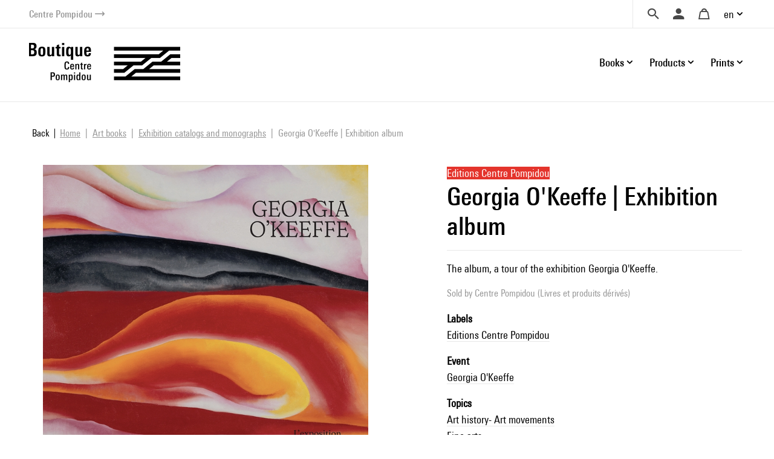

--- FILE ---
content_type: text/html; charset=UTF-8
request_url: https://boutique.centrepompidou.fr/en/product/11443-georgia-okeeffe-exhibition-album.html?r=AzSEkm6w5mKrc2BSsIV0lr7fzcqONcaVSSPtzAOwsD9GDZh
body_size: 15633
content:
<!DOCTYPE html>
<html class="no-js" lang="en">
<head>
	<meta charset="utf-8">
	<meta http-equiv="X-UA-Compatible" content="IE=edge,chrome=1">
	<meta name="viewport" content="width=device-width, initial-scale=1">
	<title>
				Georgia O'Keeffe | Exhibition album · Centre Pompidou Online Shop		
	</title>
	<meta name="description" content="The album, a tour of the exhibition Georgia O'Keeffe.">
	<meta http-equiv="content-language" content="en">

	<link rel="alternate" hreflang="fr" href="https://boutique.centrepompidou.fr/fr/product/11443-georgia-okeeffe-album-de-lexposition.html">
	<link rel="alternate" hreflang="en" href="https://boutique.centrepompidou.fr/en/product/11443-georgia-okeeffe-exhibition-album.html">
	<link rel="canonical" href="https://boutique.centrepompidou.fr/en/product/11443-georgia-okeeffe-exhibition-album.html">

	<link rel="apple-touch-icon" sizes="180x180" href="/files/branches/centrepompidou/24153-99d680f7-faviconapple/branches-24153.png">
	<link rel="icon" type="image/png" sizes="32x32" href="/files/branches/centrepompidou/24153-99d680f7-favicon32/branches-24153.png">
	<link rel="icon" type="image/png" sizes="16x16" href="/files/branches/centrepompidou/24153-99d680f7-favicon16/branches-24153.png">
	<link rel="shortcut icon" type="image/png" href="/files/branches/centrepompidou/24153-99d680f7-favicon16/branches-24153.png">


	<meta property="og:title" content="Georgia O'Keeffe | Exhibition album">
	<meta property="og:url" content="https://boutique.centrepompidou.fr/en/product/11443-georgia-okeeffe-exhibition-album.html">
	<meta property="og:type" content="product">
	<meta property="og:image" content="https://boutique.centrepompidou.fr/files/products/11443/18975-2f4ed116-xl/georgia-keeffe-exhibition-album.jpg">
	<meta property="og:description" content="The album, a tour of the exhibition Georgia O'Keeffe.">
	<meta property="og:site_name" content="Centre Pompidou Online Shop">

	<script type="application/ld+json">
	{"@context":"https:\/\/schema.org","@type":"Product","name":"Georgia O'Keeffe | Exhibition album French","sku":"9782844269010","description":"The album, a tour of the exhibition Georgia O'Keeffe.","url":"https:\/\/boutique.centrepompidou.fr\/en\/product\/11443-georgia-okeeffe-exhibition-album.html","image":"https:\/\/boutique.centrepompidou.fr\/files\/products\/11443\/18975-2f4ed116-xl\/georgia-keeffe-exhibition-album.jpg","gtin13":"9782844269010","offers":{"@type":"Offer","price":"9.50","priceCurrency":"EUR","url":"https:\/\/boutique.centrepompidou.fr\/en\/product\/11443-georgia-okeeffe-exhibition-album.html","valueAddedTaxIncluded":true,"availability":"https:\/\/schema.org\/OutOfStock"}}
	</script>
	<script type="application/ld+json">
	{"@context":"https:\/\/schema.org","@type":"BreadcrumbList","itemListElement":[{"@type":"ListItem","position":1,"name":"Art books","item":"https:\/\/boutique.centrepompidou.fr\/en\/products\/2261-art-books\/"},{"@type":"ListItem","position":2,"name":"Exhibition catalogs and monographs","item":"https:\/\/boutique.centrepompidou.fr\/en\/products\/2267-exhibition-catalogs-and-monographs\/"}]}
	</script>

	<style type="text/css">
		[v-cloak] { display: none; }
	</style>

	<link rel="stylesheet" href="/css/centrepompidou.css?t=1754322761">

<script type="text/javascript">
var funcarray = function(){};
funcarray.prototype = structuredClone(Array.prototype);
funcarray.prototype.jpush = function(func) {
		if (typeof($) !== 'undefined') {
		func($);
	} else {
		Array.prototype.push.call(this, func);
	}
}
var funcs = new funcarray();

var qfarray = function(){};
qfarray.prototype = structuredClone(Array.prototype);
qfarray.prototype.jpush = function(func) {
		if (typeof(Vue) !== 'undefined') {
		func(Vue);
	} else {
		Array.prototype.push.call(this, func);
	}
}
var qf = new qfarray();
</script>

<script>
(function(w,d,s,l,i){w[l]=w[l]||[];w[l].push({"gtm.start":new Date().getTime(),event:"gtm.js"});
var f=d.getElementsByTagName(s)[0],j=d.createElement(s),dl=l!="dataLayer"?"&l="+l:"";j.async=true;
j.src="https://www.googletagmanager.com/gtm.js?id="+i+dl;f.parentNode.insertBefore(j,f);
})(window,document,"script","dataLayer","GTM-TKTGGX9");
</script>
<script>
window.dataLayer = window.dataLayer || [];
window.gtag = window.gtag || function() { dataLayer.push(arguments) }
gtag("consent", "default", {"ad_storage": "denied"});
gtag("config", "GTM-TKTGGX9", {"anonymize_ip":true,"debug_mode":false});
</script>

<script>
dataLayer.push({"event":"page_view","lang":"en","content_group1":"Products","content_group2":"Home","content_group3":"Art books","content_group4":"Exhibition catalogs and monographs"});
</script>
</head>
<body class="Application Products-details">

	<a id="top" tabindex="0"></a>
	


	<a class="sr-only sr-only-focusable small d-flex justify-content-center text-decoration-none p-2" href="#navigation">Skip to menu</a>
<a class="sr-only sr-only-focusable small d-flex justify-content-center text-decoration-none p-2" href="#main-content">Skip to content</a>

<header id="Header" class="Header border-bottom border-light">
	<div class="ml-sm-4 mr-sm-4 ml-xl-5 mr-xl-5 pl-3 pr-3 pl-sm-0 pr-sm-0">
	<div class="d-flex justify-content-end align-items-center">
		<a href="https://www.centrepompidou.fr/en/" title="Visit the Centre Pompidou" target="_blank" class="d-flex align-items-center text-decoration-none">
			<span class="h6 mb-0 small text-secondary">Centre Pompidou</span>
			<span class="front-arrow-slider-right small text-secondary ml-1"></span>
		</a>
		<div class="ml-auto">
			<nav role="navigation" class="SecondaryMenu position-relative" aria-label="Secondary menu">
				<ul class="list-inline mb-0 d-flex align-items-center">
					<li class="">
						<div class="Search pl-4 pr-3">
							<a id="SearchButton" href="javascript:;" class="d-flex align-items-center text-decoration-none" title="Search">
								<span class="h6 m-0 text-dark front-search"></span>
							</a>
						</div>
						<div style="display: none;" id="hidden-search">
							<div class="SearchMenu">
																<div class="ProductsSearch" role="search">

	<div id="productssearch" class="form-group w-100">

		<div>
			<a id="ProductsSearch-close" data-fancybox-close class="position-fixed d-flex align-items-center justify-content-center"><span class="front-close"></span></a>
		</div>

		<vue-autosuggest
			ref="autocomplete"
			v-model="w"
			:suggestions="suggestions"
			:input-props="inputProps"
			:section-configs="sectionConfigs"
			:get-suggestion-value="getSuggestionValue"
			:should-render-suggestions="shouldRenderSuggestions"
			@input="fetchResults"
		>

			<template slot="before-input">
	<label :for="inputProps.id" class="sr-only">Search a product</label>
</template>

			<template slot-scope="{suggestion}">
				<div v-if="suggestion.name === 'wild'" class="Suggestion-wild">
					<a v-if="suggestion.item.count > 0" :href="suggestion.item.value">
						<span class="d-block">{{suggestion.item.title}}</span>
						<span class="d-block view-all">Browse all the results</span>
					</a>
					<div v-else>
						<span class="d-block">{{suggestion.item.title}}</span>
					</div>
				</div>
				<div v-else-if="suggestion.name === 'products'" class="Suggestion-products">
					<a :href="suggestion.item.value" class="Suggestion-products-view d-flex">
						<div class="ProductsSearch-picture d-flex align-items-center justify-content-center bg-white">
							<img :src="suggestion.item.image" class="mw-100 w-auto">
						</div>
						<div>
							<span class="d-block" v-html="suggestion.item.title"></span>
							<span class="d-block" v-html="suggestion.item.price"></span>
						</div>
					</a>
				</div>
				<div v-else class="Suggestion-categories">
					<a :href="suggestion.item.value" v-html="suggestion.item.title"></a>
				</div>
			</template>

		</vue-autosuggest>

		
	</div>

</div>

<script type="text/javascript">
funcs.push(function($) {
	var vueAutosuggest = require('vue-autosuggest');
	Vue.directive('vue-autosuggest', vueAutosuggest);
	var autocomplete = new Vue({
		"el": "#productssearch",
		"data": function() {
			return {
				suggestions: [],
				w: "",
				timeout: null,
				debounceMilliseconds: 250,
				selected: null,
				results: [],
				inputProps: {
					id: 'ProductsSearch-input',
					placeholder: "Search",
					class: 'form-control',
					name: 'w'
				},
				url: "\/en\/autocomplete\/results.json",
				sectionConfigs: {"default":{"limit":0,"onSelected":function(selected, originalInput) {
					if (originalInput && originalInput.length > 0) {
						window.open("\/en\/search\/products\/" + "?" + $.param({q: originalInput}), "_self");
					}
					return false;
			}},"wild":{"limit":1,"label":"Search by keywords","onSelected":function(selected, originalInput) {
			var url = selected.item.value;
			if (url) {
				$.fancybox.close();
				window.open(selected.item.value, "_self");
			}
		}},"products":{"limit":3,"label":"Products","onSelected":function(selected, originalInput) {
			var url = selected.item.value;
			if (url) {
				$.fancybox.close();
				window.open(selected.item.value, "_self");
			}
		}},"categories":{"limit":10,"label":"Categories","onSelected":function(selected, originalInput) {
			var url = selected.item.value;
			if (url) {
				$.fancybox.close();
				window.open(selected.item.value, "_self");
			}
		}},"product_courant":{"limit":10,"label":"Artistic mouvement","onSelected":function(selected, originalInput) {
			var url = selected.item.value;
			if (url) {
				$.fancybox.close();
				window.open(selected.item.value, "_self");
			}
		}},"product_artist":{"limit":10,"label":"Artist","onSelected":function(selected, originalInput) {
			var url = selected.item.value;
			if (url) {
				$.fancybox.close();
				window.open(selected.item.value, "_self");
			}
		}},"product_topics":{"limit":10,"label":"Topics","onSelected":function(selected, originalInput) {
			var url = selected.item.value;
			if (url) {
				$.fancybox.close();
				window.open(selected.item.value, "_self");
			}
		}}}			};
		},
		"methods": {
			fetchResults: function() {
				var self = this;
				var query = self.w;
				clearTimeout(self.timeout);
				if (query == null || query.length < 2 || query == '') {
					self.suggestions = [];
					self.selected = null;
					return;
				}
				self.timeout = setTimeout(function() {
					$.getJSON(self.url, {w: query}, function(data) {
						self.selected = null;
						self.suggestions = data.suggestions;
					});
				}, self.debounceMilliseconds);
			},
			getSuggestionValue: function(suggestion) {
				return this.w;
			},
			shouldRenderSuggestions: function(size, loading) {
				return true;
			}
		}
	});
});
</script>
															</div>
						</div>
						<script type="text/javascript">
							funcs.push(function($) {
								require('fancybox');
								$('#SearchButton').fancybox({
									src: "#hidden-search",
					        		backFocus  : false,
					        		slideClass : "fancybox-search",
					        		toolbar    : 0,
					        		touch      : 0,
					        		smallBtn   : 0
					    		});
							});
						</script>
					</li>
					<li>
												<div class="dropdown dropdownUser pl-2 pr-2">
							<a class="h6 m-0 text-dark text-decoration-none d-flex align-items-center" data-iform='{"slideClass":"s"}' href="/en/user/signin/" title="Login">
								<span class="front-user d-inline-block"></span>
							</a>
						</div>
											</li>
					<li>
						<div class="dropdown dropdownCart pl-2 pr-2">
																						<a href="/en/cart/" class="h6 m-0 pl-2 pr-2 text-dark d-flex align-items-center text-decoration-none" title="Your cart">
									<span class="front-basket"></span>
								</a>
													</div>
					</li>
					<li>
												<div class="dropdown dropdownLanguage">
							<a href="/" class="dropdown-toggle d-flex align-items-center text-decoration-none" id="languageDropdown" role="button" data-toggle="dropdown" aria-haspopup="true" aria-expanded="false">
								en							</a>
							<div class="dropdown-menu dropdown-menu-right pt-3 pb-3 pr-2 pl-2" aria-labelledby="languageDropdown">
																<a href="https://boutique.centrepompidou.fr/fr/product/11443-georgia-okeeffe-album-de-lexposition.html" class="dropdown-item text-dark">
									Français								</a>
																<a href="https://boutique.centrepompidou.fr/en/product/11443-georgia-okeeffe-exhibition-album.html" class="dropdown-item active text-dark">
									English								</a>
															</div>
						</li>
											</li>
				</ul>
			</nav>
		</div>
	</div>
	</div>
</header>

<a id="navigation" tabindex="0"></a>

<div class="PrimaryMenuContainer ml-sm-4 mr-sm-4 ml-xl-5 mr-xl-5 d-sm-flex justify-sm-content-end align-items-sm-center pt-sm-4 pb-sm-4 position-relative">
	<div class="Brand">
				<a href="/en/" title="Centre Pompidou Online Shop">
			<img src="/files/branches/centrepompidou/242-f53b197f.png" width="250" class="logo">
		</a>
			</div>
	<button class="Burger d-block d-sm-none position-absolute" aria-expanded="false">
		<span></span>
		<span></span>
		<span></span>
	  	<span></span>
	</button>
	<div class="ml-auto">
		<nav class="navbar PrimaryMenu mask" role="navigation" aria-label="Primary menu">
			<ul class="navbar-nav mb-sm-0 list-unstyled d-sm-flex align-items-sm-center position-relative">

				<li class="nav-item dropdown position-static ml-3 ml-md-4">
					<a href="/" class="nav-link dropdown-toggle h6 mb-0 d-flex align-items-center justify-content-between text-decoration-none pr-3 pr-sm-0" id="dropdownBooks" data-toggle="dropdown" role="button" aria-haspopup="true" aria-expanded="false">
						Books						<span class="front-plus d-sm-none"></span>
						<span class="front-minus d-sm-none"></span>
					</a>
					<div class="dropdown-menu mt-2 mb-2 pl-md-4 pb-sm-4 pt-sm-4" aria-labelledby="dropdownBooks">
						<div class="menu-items menu-items-books pb-mb-4 mr-5 ml-sm-5">
							<h3 class="menu-items-title mb-3 mt-sm-2 d-none d-sm-block">
																								<a href="/en/content/books-1.html">Books</a>
															</h3>
							<div class="d-md-flex mb-md-3">
																																<ul id="main-nav-books" class="list-unstyled">
																		<li class="d-flex justify-content-between align-items-center">
										<a href="/en/products/2261-art-books/" class="menu-item-link d-block pb-1 pt-1">Art books</a>
										<span class="front-arrow-slider-right mr-2"></span>
									</li>
																		<li class="d-flex justify-content-between align-items-center">
										<a href="/en/products/2279-graphic-arts/" class="menu-item-link d-block pb-1 pt-1">Graphic Arts</a>
										<span class="front-arrow-slider-right mr-2"></span>
									</li>
																		<li class="d-flex justify-content-between align-items-center">
										<a href="/en/products/2282-essays-and-literature/" class="menu-item-link d-block pb-1 pt-1">Essays and Literature</a>
										<span class="front-arrow-slider-right mr-2"></span>
									</li>
																		<li class="d-flex justify-content-between align-items-center">
										<a href="/en/products/2286-art-magazines/" class="menu-item-link d-block pb-1 pt-1">Art Magazines</a>
										<span class="front-arrow-slider-right mr-2"></span>
									</li>
																		<li class="d-flex justify-content-between align-items-center">
										<a href="/en/products/2289-children-books/" class="menu-item-link d-block pb-1 pt-1">Children's Books</a>
										<span class="front-arrow-slider-right mr-2"></span>
									</li>
																	</ul>
								<div id="flyouts-books" class="flyouts d-none d-md-block pb-3 pt-3 mt-n3 mb-n3 border-left">
																		<ul class="sub-menu list-unstyled" style="display: block;">
																				<li>
											<a href="/en/products/2267-exhibition-catalogs-and-monographs/" class="menu-item-link d-none d-sm-block pt-1 pb-1 pl-3">
												Exhibition catalogs and monographs											</a>
										</li>
																				<li>
											<a href="/en/products/2277-fashion/" class="menu-item-link d-none d-sm-block pt-1 pb-1 pl-3">
												Fashion											</a>
										</li>
																				<li>
											<a href="/en/products/2269-photography/" class="menu-item-link d-none d-sm-block pt-1 pb-1 pl-3">
												Photography											</a>
										</li>
																				<li>
											<a href="/en/products/2270-architecture/" class="menu-item-link d-none d-sm-block pt-1 pb-1 pl-3">
												Architecture											</a>
										</li>
																				<li>
											<a href="/en/products/2273-design/" class="menu-item-link d-none d-sm-block pt-1 pb-1 pl-3">
												Design											</a>
										</li>
																				<li>
											<a href="/en/products/2275-performing-arts/" class="menu-item-link d-none d-sm-block pt-1 pb-1 pl-3">
												Performing Arts											</a>
										</li>
																				<li>
											<a href="/en/products/2276-cinema/" class="menu-item-link d-none d-sm-block pt-1 pb-1 pl-3">
												Cinema											</a>
										</li>
																				<li>
											<a href="/en/products/2278-music/" class="menu-item-link d-none d-sm-block pt-1 pb-1 pl-3">
												Music											</a>
										</li>
																				<li>
											<a href="/en/products/2268-plastic-arts/" class="menu-item-link d-none d-sm-block pt-1 pb-1 pl-3">
												Plastic Arts											</a>
										</li>
																				<li>
											<a href="/en/products/2272-landscape-and-environment/" class="menu-item-link d-none d-sm-block pt-1 pb-1 pl-3">
												Landscape and Environment											</a>
										</li>
																			</ul>
																		<ul class="sub-menu list-unstyled">
																				<li>
											<a href="/en/products/2280-comic-and-graphic-design/" class="menu-item-link d-none d-sm-block pt-1 pb-1 pl-3">
												Comic and Graphic Design											</a>
										</li>
																				<li>
											<a href="/en/products/2430-graphism/" class="menu-item-link d-none d-sm-block pt-1 pb-1 pl-3">
												Graphism											</a>
										</li>
																			</ul>
																		<ul class="sub-menu list-unstyled">
																				<li>
											<a href="/en/products/2283-esthetic-essay-and-art-history/" class="menu-item-link d-none d-sm-block pt-1 pb-1 pl-3">
												Esthetic Essay and Art History											</a>
										</li>
																				<li>
											<a href="/en/products/2284-critical-essay-history/" class="menu-item-link d-none d-sm-block pt-1 pb-1 pl-3">
												Critical Essay - History											</a>
										</li>
																				<li>
											<a href="/en/products/2285-literature/" class="menu-item-link d-none d-sm-block pt-1 pb-1 pl-3">
												Literature											</a>
										</li>
																			</ul>
																		<ul class="sub-menu list-unstyled">
																				<li>
											<a href="/en/products/2287-les-cahiers-du-mnam/" class="menu-item-link d-none d-sm-block pt-1 pb-1 pl-3">
												Les Cahiers du MNAM											</a>
										</li>
																				<li>
											<a href="/en/products/2288-other-magazines/" class="menu-item-link d-none d-sm-block pt-1 pb-1 pl-3">
												Other Magazines											</a>
										</li>
																			</ul>
																		<ul class="sub-menu list-unstyled">
																				<li>
											<a href="/en/products/33-children-art-books/" class="menu-item-link d-none d-sm-block pt-1 pb-1 pl-3">
												Children's art books											</a>
										</li>
																				<li>
											<a href="/en/products/2292-baby-books/" class="menu-item-link d-none d-sm-block pt-1 pb-1 pl-3">
												Baby Books											</a>
										</li>
																				<li>
											<a href="/en/products/2291-children-book-and-pop-up-book/" class="menu-item-link d-none d-sm-block pt-1 pb-1 pl-3">
												Children's book and Pop-up book											</a>
										</li>
																				<li>
											<a href="/en/products/2293-arts-and-crafts/" class="menu-item-link d-none d-sm-block pt-1 pb-1 pl-3">
												Arts and Crafts											</a>
										</li>
																			</ul>
																	</div>
															</div>
						</div>
					</div>
				</li>

				<li class="nav-item dropdown position-static ml-3 ml-md-4">
					<a href="/" class="nav-link dropdown-toggle h6 mb-0 d-flex align-items-center justify-content-between text-decoration-none pr-3 pr-sm-0" id="dropdownProducts" data-toggle="dropdown" role="button" aria-haspopup="true" aria-expanded="false">
						Products						<span class="front-plus d-sm-none"></span>
						<span class="front-minus d-sm-none"></span>
					</a>
					<div class="dropdown-menu mt-2 mb-2 pl-md-4 pb-sm-4 pt-sm-4" aria-labelledby="dropdownProducts">



						<div class="menu-items menu-items-products mr-5 pb-mb-4 ml-sm-5"> 							<h3 class="menu-items-title mb-3 mt-sm-2 d-none d-sm-block">
																								<a href="/en/content/products-1.html">Products</a>
															</h3>



							<div class="d-md-flex mb-md-3">
																																<ul id="main-nav-products" class="list-unstyled">
																		<li class="d-flex justify-content-between align-items-center">
										<a href="/en/products/17-design-decoration/" class="menu-item-link d-block pb-1 pt-1">Design &amp; decoration</a>
										<span class="front-arrow-slider-right mr-2"></span>
									</li>
																		<li class="d-flex justify-content-between align-items-center">
										<a href="/en/products/15-stationery/" class="menu-item-link d-block pb-1 pt-1">Stationery</a>
										<span class="front-arrow-slider-right mr-2"></span>
									</li>
																		<li class="d-flex justify-content-between align-items-center">
										<a href="/en/products/18-fashion-accessories/" class="menu-item-link d-block pb-1 pt-1">Fashion &amp; Accessories</a>
										<span class="front-arrow-slider-right mr-2"></span>
									</li>
																		<li class="d-flex justify-content-between align-items-center">
										<a href="/en/products/16-children/" class="menu-item-link d-block pb-1 pt-1">Children</a>
										<span class="front-arrow-slider-right mr-2"></span>
									</li>
																		<li class="d-flex justify-content-between align-items-center">
										<a href="/en/products/2248-reproductions/" class="menu-item-link d-block pb-1 pt-1">Reproductions</a>
										<span class="front-arrow-slider-right mr-2"></span>
									</li>
									
																											<li class="main-nav-products-special d-flex justify-content-between align-items-center mt-4">

																				<span class="menu-item-link d-block"><a href="/en/contents/ideescadeaux.html" class="text-blue">Gifts Ideas</a></span>
																				<span class="front-arrow-slider-right mr-2"></span>
									</li>
									
																											<li class="main-nav-products-special d-flex justify-content-between align-items-center mt-2">
										<a href="/en/products/2224-limited-edition/" class="menu-item-link d-block text-warning">Limited Edition</a>
										<span class="front-arrow-slider-right mr-2"></span>
									</li>
									
								</ul>
								<div id="flyouts-products" class="flyouts d-none d-md-block pb-3 pt-3 mt-n3 mb-n3 border-left">
																		<ul class="sub-menu list-unstyled" style="display: block;">
																				<li>
											<a href="/en/products/2186-home-decor/" class="menu-item-link d-none d-sm-block pt-1 pb-1 pl-3">
												Home Decor											</a>
										</li>
																				<li>
											<a href="/en/products/2247-removable-wallpaper/" class="menu-item-link d-none d-sm-block pt-1 pb-1 pl-3">
												Removable Wallpaper											</a>
										</li>
																				<li>
											<a href="/en/products/2187-workspace/" class="menu-item-link d-none d-sm-block pt-1 pb-1 pl-3">
												Workspace											</a>
										</li>
																				<li>
											<a href="/en/products/2104-table-art/" class="menu-item-link d-none d-sm-block pt-1 pb-1 pl-3">
												Table Art											</a>
										</li>
																			</ul>
																		<ul class="sub-menu list-unstyled">
																				<li>
											<a href="/en/products/2154-notebooks-cards/" class="menu-item-link d-none d-sm-block pt-1 pb-1 pl-3">
												Notebooks &amp; Cards											</a>
										</li>
																				<li>
											<a href="/en/products/2252-activity-books/" class="menu-item-link d-none d-sm-block pt-1 pb-1 pl-3">
												Activity Books											</a>
										</li>
																				<li>
											<a href="/en/products/2251-stationnery/" class="menu-item-link d-none d-sm-block pt-1 pb-1 pl-3">
												Stationnery											</a>
										</li>
																				<li>
											<a href="/en/products/2157-pens-pencils/" class="menu-item-link d-none d-sm-block pt-1 pb-1 pl-3">
												Pens &amp; Pencils											</a>
										</li>
																			</ul>
																		<ul class="sub-menu list-unstyled">
																				<li>
											<a href="/en/products/2192-jewelry/" class="menu-item-link d-none d-sm-block pt-1 pb-1 pl-3">
												Jewelry											</a>
										</li>
																				<li>
											<a href="/en/products/2253-clothes/" class="menu-item-link d-none d-sm-block pt-1 pb-1 pl-3">
												Clothes											</a>
										</li>
																				<li>
											<a href="/en/products/2522-aigle-centre-pompidou/" class="menu-item-link d-none d-sm-block pt-1 pb-1 pl-3">
												Aigle X Centre Pompidou											</a>
										</li>
																				<li>
											<a href="/en/products/2189-bags-and-pencil-cases/" class="menu-item-link d-none d-sm-block pt-1 pb-1 pl-3">
												Bags and Pencil Cases											</a>
										</li>
																				<li>
											<a href="/en/products/2254-scarves/" class="menu-item-link d-none d-sm-block pt-1 pb-1 pl-3">
												Scarves											</a>
										</li>
																				<li>
											<a href="/en/products/2191-accessories/" class="menu-item-link d-none d-sm-block pt-1 pb-1 pl-3">
												Accessories											</a>
										</li>
																				<li>
											<a href="/en/products/2190-high-tech/" class="menu-item-link d-none d-sm-block pt-1 pb-1 pl-3">
												High-tech											</a>
										</li>
																			</ul>
																		<ul class="sub-menu list-unstyled">
																				<li>
											<a href="/en/products/2158-games-toys/" class="menu-item-link d-none d-sm-block pt-1 pb-1 pl-3">
												Games &amp; Toys											</a>
										</li>
																				<li>
											<a href="/en/products/2188-creative-activities/" class="menu-item-link d-none d-sm-block pt-1 pb-1 pl-3">
												Creative Activities											</a>
										</li>
																				<li>
											<a href="/en/products/2250-kids-fashion/" class="menu-item-link d-none d-sm-block pt-1 pb-1 pl-3">
												Kids Fashion											</a>
										</li>
																			</ul>
																		<ul class="sub-menu list-unstyled">
																				<li>
											<a href="/en/products/2155-posters/" class="menu-item-link d-none d-sm-block pt-1 pb-1 pl-3">
												Posters											</a>
										</li>
																				<li>
											<a href="/en/products/2232-prints/" class="menu-item-link d-none d-sm-block pt-1 pb-1 pl-3">
												Prints											</a>
										</li>
																			</ul>
																											<ul class="sub-menu list-unstyled">
																				<li>
											<a href="/en/products/2256-for-the-centre-pompidou-lovers/" class="menu-item-link d-none d-sm-block pt-1 pb-1 pl-3">
												For the Centre Pompidou lovers											</a>
										</li>
																				<li>
											<a href="/en/products/2257-for-art-lovers/" class="menu-item-link d-none d-sm-block pt-1 pb-1 pl-3">
												For Art lovers											</a>
										</li>
																				<li>
											<a href="/en/products/2259-less-than-50-euros/" class="menu-item-link d-none d-sm-block pt-1 pb-1 pl-3">
												Less than 50 euros											</a>
										</li>
																				<li>
											<a href="/en/products/2260-sumptuous-gifts/" class="menu-item-link d-none d-sm-block pt-1 pb-1 pl-3">
												Sumptuous gifts											</a>
										</li>
																				<li>
											<a href="/en/products/2518-masterpieces/" class="menu-item-link d-none d-sm-block pt-1 pb-1 pl-3">
												Masterpieces											</a>
										</li>
																				<li>
											<a href="/en/products/2815-sales-winter-2026/" class="menu-item-link d-none d-sm-block pt-1 pb-1 pl-3">
												Sales											</a>
										</li>
																			</ul>
																	</div>
								
															</div>
						</div>

					</div>

				</li>
				<li class="nav-item dropdown position-static ml-3 ml-md-4">
					<a href="/" class="nav-link dropdown-toggle h6 mb-0 d-flex align-items-center justify-content-between text-decoration-none pr-3 pr-sm-0" id="dropdownPOD" data-toggle="dropdown" role="button" aria-haspopup="true" aria-expanded="false">
						Prints						<span class="front-plus d-sm-none"></span>
						<span class="front-minus d-sm-none"></span>
					</a>
					<div class="dropdown-menu mt-2 mb-2 pl-md-4 pt-sm-4" aria-labelledby="dropdownPOD">
						<div class="menu-items pb-sm-4 pt-1 ml-sm-5">
							<h3 class="menu-items-title mb-3 mt-sm-1 d-none d-sm-block">
																								<a href="/en/content/prints-1.html">Prints</a>
															</h3>
							<div class="row no-gutters mb-n3 mb-sm-1">
																																								<div class="col-sm-7 col-md-6">
									<h5 class="menu-items-subtitle mb-0 pb-2 pt-1 pl-md-3">Wall Art</h5>
									<div class="pb-4 pb-sm-0">
																				<a class="menu-item-link d-block pt-1 pb-1 pl-md-3" href="/en/products/2089-art-prints/">Art Prints</a>
																				<a class="menu-item-link d-block pt-1 pb-1 pl-md-3" href="/en/products/2092-acrylic-prints/">Acrylic Prints</a>
																				<a class="menu-item-link d-block pt-1 pb-1 pl-md-3" href="/en/products/2093-metal-prints/">Metal Prints</a>
																				<a class="menu-item-link d-block pt-1 pb-1 pl-md-3" href="/en/products/2094-canvas-prints/">Canvas Prints</a>
																				<a class="menu-item-link d-block pt-1 pb-1 pl-md-3" href="/en/products/2095-removable-wallpaper/">Removable Wallpaper</a>
																			</div>
								</div>
																<div class="col-sm-7 col-md-6">
									<h5 class="menu-items-subtitle mb-0 pb-2 pt-1 pl-md-3">Apparel</h5>
									<div class="pb-4 pb-sm-0">
																				<a class="menu-item-link d-block pt-1 pb-1 pl-md-3" href="/en/products/2097-shirts/">T-Shirts</a>
																				<a class="menu-item-link d-block pt-1 pb-1 pl-md-3" href="/en/products/2100-hoodies/">Hoodies</a>
																				<a class="menu-item-link d-block pt-1 pb-1 pl-md-3" href="/en/products/2099-sweatshirts/">Sweatshirts</a>
																				<a class="menu-item-link d-block pt-1 pb-1 pl-md-3" href="/en/products/2806-bath-and-beach-towels/">Bath and Beach Towels</a>
																			</div>
								</div>
																							</div>
						</div>
					</div>
				</li>
				<li class="small d-block d-sm-none">&nbsp;</li>
							</ul>
		</nav>
	</div>
</div>

<script type="text/javascript">
funcs.push(function($) {
	require('menu-aim');

	$(".Burger").click(function(e) {
		if ($(this).attr('aria-expanded') == 'false') {
			$(this).attr('aria-expanded','true');
			$(".PrimaryMenu").addClass("show").removeClass("mask");
		} else {
			$(this).attr('aria-expanded','false');
			$(".PrimaryMenu").addClass("mask").removeClass("show");
		}
	});
	$('.dropdown-menu').click(function(e) {
		e.stopPropagation();
	});


	//function resizemenuaim() {

		$('.flyouts').each(function(i, el) {
			var $flyout = $(el);
			var $nav = $flyout.prev('ul');
			$("li", $nav).first().addClass('hover');
			$nav.menuAim({
				activate: function(a) {
					var idx = $(a).index();
					$('ul', $flyout).not(idx).hide();
					$('ul', $flyout).eq(idx).show();
					$("li", $nav).removeClass('hover');
					if ($('ul', $flyout).eq(idx).find('li:first-child').length > 0) {
						$(a).addClass('hover');
					}
				},
				deactivate: function(a){
					var idx = $(a).index();
					$('ul', $flyout).eq(idx).hide();
					$(a).removeClass('hover');
				}
			});
		});

	//}

	//$(document).ready(resizemenuaim);
	//$(window).resize(resizemenuaim);
});

</script>

<div class="Baseline d-none d-sm-flex justify-content-center border-bottom border-light position-relative mt-2 mb-4">
	<span class="bg-white pl-4 pr-4 d-inline-block " style="font-size:20px;position: absolute;top: -16px;background: white;">
	Offer yourself art and color	</span>
</div>

<a id="main-content" tabindex="0"></a>

	 <main class="Main" role="main">

	 	
	 		 				<nav aria-label="breadcrumb" class="breadcrumb-nav">
					<a class="breadcrumb-backlink" href="/"><span>Back</span></a>
				<ol class="breadcrumb mr-auto flex-grow-1">
			<li class="breadcrumb-item">
				<a href="/en/"><span>Home</span></a>
			</li>
										<li class="breadcrumb-item">
										<a href="/en/products/2261-art-books/"><span>Art books</span></a>
									</li>
							<li class="breadcrumb-item">
										<a href="/en/products/2267-exhibition-catalogs-and-monographs/"><span>Exhibition catalogs and monographs</span></a>
									</li>
							<li class="breadcrumb-item active" aria-current="page">
										<span>Georgia O'Keeffe | Exhibition album</span>
									</li>
							</ol>
	</nav>
		<section class="ProductDetails">

	<div class="ProductDetails-content">

		<div class="ProductDetails-photoarea">

	<div class="ProductDetails-photoarea-content">

		
		<div class="Photoarea slider-for no-views">
													<figure>
					<a href="/files/products/11443/18975-2f4ed116-xxl/georgia-keeffe-exhibition-album.jpg" data-fancybox="posters" data-caption="">
					<img src="/files/products/11443/18975-2f4ed116-xl/georgia-keeffe-exhibition-album.jpg" alt="Georgia O'Keeffe | Exhibition album">					</a>
									</figure>
									</div>

		<div class="Views slider-nav no-slider-nav no-views">
							</div>

	</div>

	
</div>


<script type="text/javascript">
	
	var viewposter = function() {
		require('fancybox');
		$('[data-fancybox="posters"]').fancybox({
			buttons : ['close'],
			animationEffect: "fade",
			infobar: false,
			autoFocus: true,
			placeFocusBack: true,
			baseClass: 'VuesPopup'
		});
	}

	funcs.push(viewposter);
</script>

		<div class="ProductDetails-data">

			<div class="ProductDetails-data-content">

					<div class="ProductDetails-tag">
								<span class="label" style="color:#FFFFFF;background-color:#E4342C;">
Editions Centre Pompidou
</span>	</div>

				<h1 class="ProductDetails-title">Georgia O'Keeffe | Exhibition album</h1>

				<div class="ProductDetails-reference">
					9782844269010				</div>

				
					<p class="ProductDetails-teaser">
		<p>The album, a tour of the exhibition Georgia O'Keeffe.</p>	</p>

								

		<form action="/en/cart/update/" method="post" id="variants" v-cloak>
		<input name="r" type="hidden" value="/en/product/11443-georgia-okeeffe-exhibition-album.html">
		<input type="hidden" name="add" :value="selectedVariantId">
		<div class="Variants">

			<div class="Variant" v-if="variants.length > 1" v-for="variant in variants">
				<div v-bind:class="{ 'Variant-selected': selectedVariant == variant, 'Variant-unavailable': !variant.available,  'Variant-available': variant.available }">
					<a class="Variant-label btn btn-sm text-decoration-none d-inline-block" href="#" v-on:click.prevent="selectVariant(variant)">
						<span>{{ variant.title }}</span>
					</a>
				</div>
			</div>

			<div class="Variant" v-if="variants.length == 1 && totalVariants > 1">
				<div class="Variant-disabled">
					<button disabled="disabled" class="Variant-label btn btn-sm text-decoration-none d-inline-block disabled">
						<span>{{ selectedVariant.title }}</span>
					</button>
				</div>
			</div>

			<div class="Variant-action">

				<div class="Variant-percent" v-if="!selectedVariant && lowestprice && lowestprice.prices.user.percent > 0">
					<span :class="'percent-' + (Math.floor(lowestprice.prices.user.percent / 10) * 10)">-{{ Math.floor(lowestprice.prices.user.percent) }}%</span>
				</div>

				<div class="Variant-percent" v-if="selectedVariant && selectedVariant.prices.user && selectedVariant.prices.user.price && selectedVariant.prices.user.percent > 0">
					<span :class="'percent-' + (Math.floor(selectedVariant.prices.user.percent / 10) * 10)">-{{ Math.floor(selectedVariant.prices.user.percent) }}%</span>
				</div>

				<div class="Variant-price Variant-price-default" v-if="!selectedVariant && lowestprice">

					<div class="price price-user" :class="{ 'price-withlabel': lowestprice.prices.user.label != '' }" v-if="lowestprice.prices.user.price">
						<span class="price-from" v-if="!uniqueprice">From</span>
						<span class="price-user-price" v-bind:class="{'price-nosale': !lowestprice.prices.user.price_strike, 'price-onsale': lowestprice.prices.user.price_strike}"><span class="sr-only">Current price</span>{{ lowestprice.prices.user.price_tax_display }}</span>
						<span v-if="lowestprice.prices.user.price_strike" class="price-strike price-user-strike"><span class="sr-only">Old price</span>{{ lowestprice.prices.user.price_strike_tax_display }}</span>
						<span v-if="lowestprice.prices.user.label != ''" class="price-label price-user-label"><span class="sr-only">Current price</span>{{ lowestprice.prices.user.label }}</span>
					</div>

					<div class="price-withother" v-if="lowestprice.prices.other.length > 0">
						<div class="price price-other" :class="{ 'price-withlabel': price.label != '' }" v-for="price in lowestprice.prices.other">
							<span class="price-other-price">{{ price.price_tax_display }}</span>
							<span v-if="price.label != ''" class="price-label price-other-label">{{ price.label }}</span>
						</div>
					</div>

					<div class="price price-suggested" :class="{'price-withstrike': lowestprice.prices.suggested.price_strike}" v-if="lowestprice.prices.suggested">
						<span class="price-suggested-label">Public price</span>
						<span class="price-suggested-price"><span class="sr-only">Current price</span>{{ lowestprice.prices.suggested.price_tax_display }}</span>
						<span class="price-suggested-strike" v-if="lowestprice.prices.suggested.price_strike"><span class="sr-only">Old price</span>{{ lowestprice.prices.suggested.price_strike_tax_display }}</span>
					</div>

					<span class="vatmsg" v-if="excltax">
						excl. taxes					</span>

				</div>

				<div class="Variant-price Variant-price-selected" v-if="selectedVariant && selectedVariant.prices.user && selectedVariant.prices.user.price" v-bind:class="{ 'Variant-price-unavailable': !selectedVariant.available,  'Variant-price-available': selectedVariant.available }">

					<div class="price price-user" :class="{ 'price-withlabel': selectedVariant.prices.user.label != '' }" v-if="selectedVariant.prices.user.price">
						<span class="price-user-price" v-bind:class="{'price-nosale': !selectedVariant.prices.user.price_strike, 'price-onsale': selectedVariant.prices.user.price_strike}"><span class="sr-only">Current price</span>{{ selectedVariant.prices.user.price_tax_display }}</span>
						<span v-if="selectedVariant.prices.user.price_strike" class="price-strike price-user-strike"><span class="sr-only">Old price</span>{{ selectedVariant.prices.user.price_strike_tax_display }}</span>
						<span v-if="selectedVariant.prices.user.label != ''" class="price-label price-user-label"><span class="sr-only">Current price</span>{{ selectedVariant.prices.user.label }}</span>
					</div>

					<div class="price-withother" v-if="selectedVariant.prices.other.length > 0">
						<div class="price price-other" :class="{ 'price-withlabel': price.label != '' }" v-for="price in selectedVariant.prices.other">
							<span class="price-other-price">{{ price.price_tax_display }}</span>
							<span v-if="price.label != ''" class="price-label price-other-label">{{ price.label }}</span>
						</div>
					</div>

					<div class="price price-suggested" :class="{'price-withstrike': selectedVariant.prices.suggested.price_strike}" v-if="selectedVariant.prices.suggested">
						<span class="price-suggested-label">Public price</span>
						<span class="price-suggested-price"><span class="sr-only">Current price</span>{{ selectedVariant.prices.suggested.price_tax_display }}</span>
						<span class="price-suggested-strike" v-if="selectedVariant.prices.suggested.price_strike"><span class="sr-only">Old price</span>{{ selectedVariant.prices.suggested.price_strike_tax_display }}</span>
					</div>

					<span class="vatmsg" v-if="excltax">
						excl. taxes					</span>

				</div>

				<div class="Variant-cart">
					
											<input v-if="(selectedVariant && available && selectedVariant.parameters)" type="hidden" name="parameters" :value="JSON.stringify(selectedVariant.parameters)">

						
						<button v-show="(!selectedVariant && available) || !hcaptchaVerified" disabled="disabled" v-tooltip:top="'Please select a product variant.'" class="btn btn-primary addtocart disabled"><span>Add to cart</span></button>
						<button v-if="is_quickview" v-show="selectedVariant && selectedVariant.prices.user.price && selectedVariant.available && hcaptchaVerified" class="btn btn-primary addtocart" @click.stop.prevent="quickAddToCart($event)"><span>Add to cart</span></button>
						<button v-else v-show="selectedVariant && selectedVariant.prices.user.price && selectedVariant.available && hcaptchaVerified" class="btn btn-primary addtocart" ><span>Add to cart</span></button>
										
					<div v-if="!available || (selectedVariant && !selectedVariant.available)" class="Variant-stockalert">
						Item unavailable											</div>

					<div v-show="selectedVariant && selectedVariant.shortage" class="Variant-shortage">
						Last available items					</div>
									</div>

				<div class="Variant-share" v-if="!is_quickview">
					
					<a target="popup" href="#" onclick="window.open('https://www.facebook.com/sharer/sharer.php?u=' + 'https%3A%2F%2Fboutique.centrepompidou.fr%2Fen%2Fproduct%2F11443-georgia-okeeffe-exhibition-album.html', 'popup', 'width=626,height=436'); return false;">
						<span class="front-facebook"></span>
					</a>

																						<a target="popup" href="#" onclick="window.open('https://pinterest.com/pin/create/button/?url=https%3A%2F%2Fboutique.centrepompidou.fr%2Fen%2Fproduct%2F11443-georgia-okeeffe-exhibition-album.html&media=https%3A%2F%2Fboutique.centrepompidou.fr%2Ffiles%2Fproducts%2F11443%2F18975-2f4ed116-xl%2Fgeorgia-keeffe-exhibition-album.jpg&description=Georgia+O%27Keeffe+%7C+Exhibition+album+%7C+Centre+Pompidou+Online+Shop', 'popup', 'width=626,height=436'); return false;">
							<span class="front-pinterest"></span>
						</a>
														</div>

			</div>

														
		</div>
	</form>

	<script type="text/javascript">
		qf.jpush(function(Vue) {
			Vue.directive('tooltip', function(el, binding) {
				$(el).tooltip({
					title: binding.value,
					placement: binding.arg,
					trigger: 'hover'
				})
			});
			var Variants = new Vue({ "el": "#variants"
	, "data": function() { return {
    "is_quickview": false,
    "uniqueprice": true,
    "variants": [
        {
            "id": 46032,
            "title": "French",
            "prices": {
                "user": {
                    "price": "9.00",
                    "price_tax": "9.50",
                    "price_tax_display": "\u20ac 9.50",
                    "price_strike": null,
                    "price_strike_tax": null,
                    "price_strike_tax_display": null,
                    "percent": 0,
                    "is_baseprice": true,
                    "currency": "EUR",
                    "label": "",
                    "excluding_tax": false
                },
                "other": [
                    {
                        "price": "8.53",
                        "price_tax": "9.00",
                        "price_tax_display": "\u20ac 9",
                        "price_strike": null,
                        "price_strike_tax": null,
                        "price_strike_tax_display": null,
                        "percent": 0,
                        "is_baseprice": false,
                        "currency": "EUR",
                        "label": "Member",
                        "excluding_tax": false,
                        "profile": "secutix"
                    }
                ],
                "suggested": null
            },
            "available": false,
            "shortage": false,
            "imagenumber": null,
            "parameters": [],
            "is_favorite": false,
            "cartoptions": {
                "1": 1
            },
            "optionids": []
        }
    ],
    "totalVariants": "1",
    "lowestprice": {
        "id": 46032,
        "title": "French",
        "prices": {
            "user": {
                "price": "9.00",
                "price_tax": "9.50",
                "price_tax_display": "\u20ac 9.50",
                "price_strike": null,
                "price_strike_tax": null,
                "price_strike_tax_display": null,
                "percent": 0,
                "is_baseprice": true,
                "currency": "EUR",
                "label": "",
                "excluding_tax": false
            },
            "other": [
                {
                    "price": "8.53",
                    "price_tax": "9.00",
                    "price_tax_display": "\u20ac 9",
                    "price_strike": null,
                    "price_strike_tax": null,
                    "price_strike_tax_display": null,
                    "percent": 0,
                    "is_baseprice": false,
                    "currency": "EUR",
                    "label": "Member",
                    "excluding_tax": false,
                    "profile": "secutix"
                }
            ],
            "suggested": null
        },
        "available": false,
        "shortage": false,
        "imagenumber": null,
        "parameters": [],
        "is_favorite": false,
        "cartoptions": {
            "1": 1
        }
    },
    "excltax": false,
    "hasVariantImages": false,
    "selectedVariants": [],
    "selectedVariant": {
        "id": 46032,
        "title": "French",
        "prices": {
            "user": {
                "price": "9.00",
                "price_tax": "9.50",
                "price_tax_display": "\u20ac 9.50",
                "price_strike": null,
                "price_strike_tax": null,
                "price_strike_tax_display": null,
                "percent": 0,
                "is_baseprice": true,
                "currency": "EUR",
                "label": "",
                "excluding_tax": false
            },
            "other": [
                {
                    "price": "8.53",
                    "price_tax": "9.00",
                    "price_tax_display": "\u20ac 9",
                    "price_strike": null,
                    "price_strike_tax": null,
                    "price_strike_tax_display": null,
                    "percent": 0,
                    "is_baseprice": false,
                    "currency": "EUR",
                    "label": "Member",
                    "excluding_tax": false,
                    "profile": "secutix"
                }
            ],
            "suggested": null
        },
        "available": false,
        "shortage": false,
        "imagenumber": null,
        "parameters": [],
        "is_favorite": false,
        "cartoptions": {
            "1": 1
        },
        "optionids": []
    },
    "available": false,
    "optionGroups": [],
    "hcaptchaVerified": true
}; }

	, "methods": {"selectImage":function(variant) {
			if (variant.imagenumber != null) {
				$(".slider-nav").slick("slickGoTo", variant.imagenumber);
			} else {
				if (this.hasVariantImages) {
					$(".slider-nav").slick("slickGoTo", 0);
				}
			}
		},"selectVariant":function(variant) {
			this.selectImage(variant);
			this.selectedVariant = variant;
			this.$emit("select-variant", variant);
		},"stickySelectVariant":function(event) {
			const variant = this.variants.find((variant) => variant.id == event.target.value);
			this.selectVariant(variant);
		},"selectVariantQuantity":function(variant, event) {
			const quantity = event.target.value;
			const i = this.selectedVariants.findIndex(function(v) {
				return v.id == variant.id;
			});
			if (quantity.length > 0) {
				const v = {
					id: variant.id,
					quantity: quantity
				};
				if (i == -1) {
					this.selectedVariants.push(v);
				} else {
					this.selectedVariants.splice(i, 1, v);
				}
			} else if (quantity.length == 0 && i >= 0) {
				this.selectedVariants.splice(i, 1);
			}
		},"addToCart":function(event) {
			var toastr = require("toastr");
			toastr.options.escapeHtml = false;
			toastr.options.positionClass = "toast-bottom-right";
			$(event.target).closest("form").ajaxSubmit({
				dataType: "json",
				url: "\/en\/cart\/api\/add\/",
				success: function(result) {
					if (typeof(result.data.html) !== "undefined") {
						$("#CartMenu").empty().append(result.data.html);
						$("#PopoverCart").css("visibility", "visible");

						var timeoutId = setTimeout(function() {
							$("#PopoverCart").css("visibility", "");
						}, 5000);

						$("#PopoverCart").mouseenter(function() {
							clearTimeout(timeoutId);
							$("#PopoverCart").css("visibility", "");
						});

						$(document).on("scroll click", function(e) {
							clearTimeout(timeoutId);
							$("#PopoverCart").css("visibility", "");
						});
					}
					if (typeof(result.data.messages) !== "undefined") {
						result.data.messages.forEach(function(message) {
							toastr.success(message);
						});
					}
					if (typeof(result.data.errors) !== "undefined") {
						result.data.errors.forEach(function(error) {
							toastr.error(error);
						});
					}
					$("#CartMenu a").first().trigger("focus");
					if (typeof(result.data.datalayers) !== "undefined") {if (typeof(window.dataLayer) !== "undefined" && typeof(result.data.datalayers.gtm) !== "undefined") {
	window.dataLayer.push({ecommerce: null});
	window.dataLayer.push(result.data.datalayers.gtm);
}}
				},
				error: function(result) {
					if (typeof(result.responseJSON.data.errors) !== "undefined") {
						result.responseJSON.data.errors.forEach((error) => {
							toastr.error(error);
						});
					}
				}
			});
		},"quickAddToCart":function(event) {
			var toastr = require("toastr");
			toastr.options.escapeHtml = false;
			toastr.options.positionClass = "toast-bottom-right";
			$(event.target).closest("form").ajaxSubmit({
				dataType: "json",
				url: "\/en\/cart\/api\/add\/",
				success: (result) => {
					if (typeof(result.data.messages) !== "undefined") {
						result.data.messages.forEach(function(message) {
							toastr.success(message);
						});
					}
					if (typeof(result.data.datalayers) !== "undefined") {if (typeof(window.dataLayer) !== "undefined" && typeof(result.data.datalayers.gtm) !== "undefined") {
	window.dataLayer.push({ecommerce: null});
	window.dataLayer.push(result.data.datalayers.gtm);
}}
					if (this.quickview_backlink) {
						// Refresh page
						window.location.assign(this.quickview_backlink);
					} else {
						// Refresh cart menu
						$.fancybox.close();
						if (typeof(result.data.html) !== "undefined") {
							$("#CartMenu").empty().append(result.data.html);
						}
					}
				},
				error: (result) => {
					if (typeof(result.responseJSON.data.errors) !== "undefined") {
						result.responseJSON.data.errors.forEach((error) => {
							toastr.error(error);
						});
					}
				}
			});
		},"selectOption":function(option) {
			return this.isOptionSelectable(option, true);
		},"isOptionSelectable":function(option, select) {
			if (!this.selectedVariant) {
				return true;
			}
			var currentids = this.selectedVariant.optionids;
			var newids = [];
			for (var i = 0; i < currentids.length; i++) {
				if (i == option.pos) {
					newids[i] = option.id;
				} else {
					newids[i] = currentids[i];
				}
			}
			var variant = this.variantOptionsExist(newids);
			if (variant) {
				if (select) {
					this.selectVariant(variant);
				}
				return newids;
			}
			return false;
		},"variantOptionsExist":function(ids) {
			var optionids = ids.join("-");
			var found = this.variants.find(function(el) {
				if (typeof(el.optionids) !== "undefined") {
					if (el.optionids.join("-") == optionids) {
						return true;
					}
				}
			});
			return found;
		},"isOptionSelected":function(option) {
			if (!this.selectedVariant) {
				return false;
			}
			var currentids = this.selectedVariant.optionids;
			if (currentids[option.pos] == option.id) {
				return true;
			}
			return false;
		},"selectedOption":function(pos) {
			if (!this.selectedVariant) {
				return false;
			}
			if (typeof(this.selectedVariant.options[pos]) !== "undefined") {
				return this.selectedVariant.options[pos];
			}
			return false;
		},"hcaptchaVerify":function(token, ekey) {
			this.hcaptchaVerified = true;
		},"addToPurchaselist":function() {
			var toastr = require("toastr");
			toastr.options.escapeHtml = false;
			toastr.options.positionClass = "toast-bottom-right";

			let variantId = null;
			if (this.selectedVariant) {
				variantId = this.selectedVariant.id;
			} else if (this.variants.length == 1) {
				variantId = variants[0].id;
			}
			if (variantId === null) {
				toastr.error("Please select a variant to add to your purchase list.");
				return;
			}
			$.post("/en/purchaselists/variants/add/", {vids: [variantId]}, (result) => {
				if (result.code == 200) {
					this.selectedVariant.is_favorite = true;
					if (result.data.message != null && result.data.message.length > 0) {
						toastr.info(
							"<div>" + result.data.message + "</div>" +
							"<a href=\"/en/purchaselists/\">Show</a>"
						);
					}
					if (result.data.warning != null && result.data.warning.length > 0) {
						toastr.warning(result.data.warning);
					}
				} else {
					toastr.error(result.message);
				}
			});
		}}
	, "computed": {"selectedVariantId":function() {
			if (this.selectedVariant) {
				return this.selectedVariant.id;
			}
			return "";
		},"selectedVariantsIds":function() {
			if (this.selectedVariants.length > 0) {
				let vids = this.selectedVariants.map(function(variant) {
					let v = {};
					v[variant.id] = variant.quantity;
					return v;
				});
				return JSON.stringify(vids);
			}
			return "[]";
		}}
	, "components": {
"hcaptcha": require("vue-hcaptcha")
} 

} 
);
		});
											</script>

				
								<span class="ProductDetails-vendor ProductDetails-vendormultiple">Sold by <span>Centre Pompidou (Livres et produits dérivés)</span></span>
				
				<span class="ProductDetails-product_labels d-block pb-3">
	<strong>Labels</strong><br>

	
			<a href="/en/products/2223-editions-centre-pompidou/">Editions Centre Pompidou</a><br>
			
	
	</span>
<span class="ProductDetails-product_event d-block pb-3">
	<strong>Event</strong><br>

	
			<a href="/en/products/2171-georgia-keeffe/">Georgia O'Keeffe</a><br>
			
	
	</span>
<span class="ProductDetails-product_topics d-block pb-3">
	<strong>Topics</strong><br>

	
			<a href="/en/products/1027-art-history-art-movements/">Art history- Art movements</a><br>
				<a href="/en/products/1206-fine-arts/">Fine arts</a><br>
			
	
	</span>


<script type="text/javascript">
funcs.push(function() {
	$('a.more-items').click(function(e) {
		e.preventDefault();
		$(this).hide();
		$('#more-items').fadeIn();
	});
});
</script>

							</div>
		</div>
	</div>

	
	<div class="ProductDetails-fieldsets">

		<div class="ProductDetails-description">
		<h2 class="ProductDetails-description-title"><span>Description</span></h2>
	<p>Georgia O'Keeffe is one of the proud and conquering figures who forged American mythology. The United States is not mistaken in identifying her in 1939 as one of the twelve women who contributed to the development of American civilization.<br>
From the end of the 1910s, she was at the heart of modern American art in which she contributed to the emergence and then to the further expression. O'Keeffe is also the first female artist to establish herself among critics, collectors and modern art museums.<br>
Her fascination with the Wild West and Indian culture and arts earned her the nickname "Modern Calamity Jane." Her life of asceticism earned her the nickname of "Eastern Sage."<br>
The album has 7 sections: Early Works, Towards Abstraction, From New York to Lake George, A Plant World, Bones and Shells, New Mexico, and Cosmos; with 12 detailed works punctuated by quotations. The album ends with a detailed timeline.</p></div>
	
										<div class="ProductDetails-fieldset" id="ProductDetails-data-products_characteristics">
		<h2 class="ProductDetails-fieldset-title"><span>Descriptions &amp; Features</span></h2>

																							<dl class="ProductDetails-field-product_authors">
				<dt>Authors</dt>
								<dd>Under the direction of Didier Ottinger and Anna Hiddleston-Galloni</dd>
							</dl>
																				<dl class="ProductDetails-field-product_publisher">
				<dt>Publisher</dt>
				<dd>
										Éditions du Centre Pompidou									</dd>
			</dl>
														<dl class="ProductDetails-field-product_dimensions">
				<dt>Dimensions</dt>
				<dd>
										27 cm x 27 cm									</dd>
			</dl>
														<dl class="ProductDetails-field-product_publication_year">
				<dt>Publication year</dt>
				<dd>
										2021									</dd>
			</dl>
														<dl class="ProductDetails-field-product_pages_count">
				<dt>Number of pages</dt>
				<dd>
										60									</dd>
			</dl>
								
						<dl class="ProductDetails-field-ean">
						<dt>EAN</dt>
			<dd>9782844269010</dd>
					</dl>
		
		
	</div>
						</div>
	

		<script>
	dataLayer.push({ecommerce: null});
dataLayer.push({"event":"view_item","ecommerce":{"coupon":null,"language":"en","currency":"EUR","value":9.5,"items":[{"item_id":"9782844269010","item_name":"Georgia O'Keeffe | Album de l'exposition","item_variant":"Fran\u00e7ais","price":9.5,"discount":null,"affiliation":"centrepompidou","item_category":"livres-art","item_category2":"catalogues-et-monographies"}]}});	</script>
	
</section>


	<section class="ProductsLiked">
	<h2 class="ProductsLiked-title"><span>You may also like</span></h2>
	<div class="ProductsLiked-products">
					<div class="Product">
	<a href="/en/product/11623-reproduction-georgia-okeeffe-red-yellow-and-black.html" class="Product-link">
		<div class="Product-picture">
						<div class="frame">
												<picture>
<source srcset="/files/products/11623/19111-6bdf4840-l/products-19111.avif 512w, /files/products/11623/19111-6bdf4840-m/products-19111.avif 386w, /files/products/11623/19111-6bdf4840-s/products-19111.avif 128w, /files/products/11623/19111-6bdf4840-xl/products-19111.avif 728w, /files/products/11623/19111-6bdf4840-xs/products-19111.avif 64w, /files/products/11623/19111-6bdf4840-xxl/products-19111.avif 1024w" type="image/avif" sizes="(max-width: 768px) 50vw, (max-width: 994px) 33vw, 25vw">
<source srcset="/files/products/11623/19111-6bdf4840-l/products-19111.jpg 512w, /files/products/11623/19111-6bdf4840-m/products-19111.jpg 386w, /files/products/11623/19111-6bdf4840-s/products-19111.jpg 128w, /files/products/11623/19111-6bdf4840-xl/products-19111.jpg 728w, /files/products/11623/19111-6bdf4840-xs/products-19111.jpg 64w, /files/products/11623/19111-6bdf4840-xxl/products-19111.jpg 1024w" type="image/jpeg" sizes="(max-width: 768px) 50vw, (max-width: 994px) 33vw, 25vw">
<img src="/files/products/11623/19111-6bdf4840-m/products-19111.jpg" alt="">
</picture>			</div>
								</div>
		<div class="Product-description">
									<div class="Product-category">
				Posters			</div>
									<span class="Product-tag Product-tag-sales"><span class="special-offers">Promotion</span></span>
									<p class="Product-title">Reproduction Georgia O'Keeffe | Red, Yellow and Black</p>
									<div class="Product-reference">3760146346536</div>
									

<div class="ProductPrices ProductPrices-incltax">
			<div class="Percent">
		<span class="percent-40">-40%</span>
	</div>
	
	<ul class="Prices">

		
		
		
		
		
		<li class="Price
			Price-profile-public			PriceNoLabel			PriceWithStrike			PriceActive					">

			
								
				
				
												<span class="Price-price"><span class="sr-only">Current price</span>€ 10.74</span>
								<span class="Price-price Price-strike"><span class="sr-only">Old price</span>€ 17.90</span>

				
			
		</li>
				
		
		
		
			</ul>

	
</div>								</div>
	</a>

					
	</div>
					<div class="Product">
	<a href="/en/product/11415-georgia-okeeffe-exhibition-catalog.html" class="Product-link">
		<div class="Product-picture">
						<div class="frame">
												<picture>
<source srcset="/files/products/11415/18974-4b78f186-l/products-18974.avif 512w, /files/products/11415/18974-4b78f186-m/products-18974.avif 386w, /files/products/11415/18974-4b78f186-s/products-18974.avif 128w, /files/products/11415/18974-4b78f186-xl/products-18974.avif 728w, /files/products/11415/18974-4b78f186-xs/products-18974.avif 64w, /files/products/11415/18974-4b78f186-xxl/products-18974.avif 1024w" type="image/avif" sizes="(max-width: 768px) 50vw, (max-width: 994px) 33vw, 25vw">
<source srcset="/files/products/11415/18974-4b78f186-l/products-18974.jpg 512w, /files/products/11415/18974-4b78f186-m/products-18974.jpg 386w, /files/products/11415/18974-4b78f186-s/products-18974.jpg 128w, /files/products/11415/18974-4b78f186-xl/products-18974.jpg 728w, /files/products/11415/18974-4b78f186-xs/products-18974.jpg 64w, /files/products/11415/18974-4b78f186-xxl/products-18974.jpg 1024w" type="image/jpeg" sizes="(max-width: 768px) 50vw, (max-width: 994px) 33vw, 25vw">
<img src="/files/products/11415/18974-4b78f186-m/products-18974.jpg" alt="">
</picture>			</div>
								</div>
		<div class="Product-description">
									<div class="Product-category">
				Exhibition catalogs and monographs			</div>
									<span class="Product-tag Product-tag-editions-pompidou">
				<span style="background-color:#E4342C;">
								Editions Centre Pompidou								</span>
			</span>
									<p class="Product-title">Georgia O'Keeffe | Exhibition Catalog</p>
									<div class="Product-reference">9782844269003</div>
									

<div class="ProductPrices ProductPrices-incltax">
	
	<ul class="Prices">

		
		
		
		
		
		<li class="Price
			Price-profile-public			PriceNoLabel						PriceActive					">

			
								
				
				
								
								<span class="Price-price"><span class="sr-only">Current price</span>€ 42</span>
				
								
			
		</li>
				
		
		
		
		
		<li class="Price
			Price-profile-secutix			PriceWithLabel						PriceInactive					">

			
								
								<span class="Price-price">€ 39.90</span>
												<span class="Price-label">Member</span>

			
		</li>
					</ul>

	
</div>									<span class="Product-unavailable">Unavailable</span>
					</div>
	</a>

					
	</div>
					<div class="Product">
	<a href="/en/product/11445-linstinct-moderne-writing-on-georgia-okeeffe.html" class="Product-link">
		<div class="Product-picture">
						<div class="frame">
												<picture>
<source srcset="/files/products/11445/18965-83b9e8d3-l/products-18965.avif 512w, /files/products/11445/18965-83b9e8d3-m/products-18965.avif 386w, /files/products/11445/18965-83b9e8d3-s/products-18965.avif 128w, /files/products/11445/18965-83b9e8d3-xl/products-18965.avif 728w, /files/products/11445/18965-83b9e8d3-xs/products-18965.avif 64w, /files/products/11445/18965-83b9e8d3-xxl/products-18965.avif 1024w" type="image/avif" sizes="(max-width: 768px) 50vw, (max-width: 994px) 33vw, 25vw">
<source srcset="/files/products/11445/18965-83b9e8d3-l/products-18965.jpg 512w, /files/products/11445/18965-83b9e8d3-m/products-18965.jpg 386w, /files/products/11445/18965-83b9e8d3-s/products-18965.jpg 128w, /files/products/11445/18965-83b9e8d3-xl/products-18965.jpg 728w, /files/products/11445/18965-83b9e8d3-xs/products-18965.jpg 64w, /files/products/11445/18965-83b9e8d3-xxl/products-18965.jpg 1024w" type="image/jpeg" sizes="(max-width: 768px) 50vw, (max-width: 994px) 33vw, 25vw">
<img src="/files/products/11445/18965-83b9e8d3-m/products-18965.jpg" alt="">
</picture>			</div>
								</div>
		<div class="Product-description">
									<div class="Product-category">
				Esthetic Essay and Art History			</div>
									<span class="Product-tag Product-tag-editions-pompidou">
				<span style="background-color:#E4342C;">
								Editions Centre Pompidou								</span>
			</span>
									<p class="Product-title">L'instinct moderne | Writing on Georgia O'Keeffe</p>
									<div class="Product-reference">9782844269027</div>
									

<div class="ProductPrices ProductPrices-incltax">
	
	<ul class="Prices">

		
		
		
		
		
		<li class="Price
			Price-profile-public			PriceNoLabel						PriceActive					">

			
								
				
				
								
								<span class="Price-price"><span class="sr-only">Current price</span>€ 13.50</span>
				
								
			
		</li>
				
		
		
		
		
		<li class="Price
			Price-profile-secutix			PriceWithLabel						PriceInactive					">

			
								
								<span class="Price-price">€ 12.80</span>
												<span class="Price-label">Member</span>

			
		</li>
					</ul>

	
</div>								</div>
	</a>

					
	</div>
					<div class="Product">
	<a href="/en/product/11518-cree-avec-georgia-okeeffe-jeunesse.html" class="Product-link">
		<div class="Product-picture">
						<div class="frame">
												<picture>
<source srcset="/files/products/11518/18976-d27005c2-l/products-18976.avif 512w, /files/products/11518/18976-d27005c2-m/products-18976.avif 386w, /files/products/11518/18976-d27005c2-s/products-18976.avif 128w, /files/products/11518/18976-d27005c2-xl/products-18976.avif 728w, /files/products/11518/18976-d27005c2-xs/products-18976.avif 64w, /files/products/11518/18976-d27005c2-xxl/products-18976.avif 1024w" type="image/avif" sizes="(max-width: 768px) 50vw, (max-width: 994px) 33vw, 25vw">
<source srcset="/files/products/11518/18976-d27005c2-l/products-18976.jpg 512w, /files/products/11518/18976-d27005c2-m/products-18976.jpg 386w, /files/products/11518/18976-d27005c2-s/products-18976.jpg 128w, /files/products/11518/18976-d27005c2-xl/products-18976.jpg 728w, /files/products/11518/18976-d27005c2-xs/products-18976.jpg 64w, /files/products/11518/18976-d27005c2-xxl/products-18976.jpg 1024w" type="image/jpeg" sizes="(max-width: 768px) 50vw, (max-width: 994px) 33vw, 25vw">
<img src="/files/products/11518/18976-d27005c2-m/products-18976.jpg" alt="">
</picture>			</div>
								</div>
		<div class="Product-description">
									<div class="Product-category">
				Activity Books			</div>
									<span class="Product-tag Product-tag-editions-pompidou">
				<span style="background-color:#E4342C;">
								Editions Centre Pompidou								</span>
			</span>
									<p class="Product-title">Crée avec Georgia O'Keeffe | Jeunesse</p>
									<div class="Product-reference">9782844269034</div>
									

<div class="ProductPrices ProductPrices-incltax">
	
	<ul class="Prices">

		
		
		
		
		
		<li class="Price
			Price-profile-public			PriceNoLabel						PriceActive					">

			
								
				
				
								
								<span class="Price-price"><span class="sr-only">Current price</span>€ 8</span>
				
								
			
		</li>
				
		
		
		
		
		<li class="Price
			Price-profile-secutix			PriceWithLabel						PriceInactive					">

			
								
								<span class="Price-price">€ 7.60</span>
												<span class="Price-label">Member</span>

			
		</li>
					</ul>

	
</div>								</div>
	</a>

					
	</div>
					<div class="Product">
	<a href="/en/product/11613-reproduction-okeeffe-new-york-street.html" class="Product-link">
		<div class="Product-picture">
						<div class="frame">
												<picture>
<source srcset="/files/products/11613/19098-e53219fb-l/products-19098.avif 512w, /files/products/11613/19098-e53219fb-m/products-19098.avif 386w, /files/products/11613/19098-e53219fb-s/products-19098.avif 128w, /files/products/11613/19098-e53219fb-xl/products-19098.avif 728w, /files/products/11613/19098-e53219fb-xs/products-19098.avif 64w, /files/products/11613/19098-e53219fb-xxl/products-19098.avif 1024w" type="image/avif" sizes="(max-width: 768px) 50vw, (max-width: 994px) 33vw, 25vw">
<source srcset="/files/products/11613/19098-e53219fb-l/products-19098.jpg 512w, /files/products/11613/19098-e53219fb-m/products-19098.jpg 386w, /files/products/11613/19098-e53219fb-s/products-19098.jpg 128w, /files/products/11613/19098-e53219fb-xl/products-19098.jpg 728w, /files/products/11613/19098-e53219fb-xs/products-19098.jpg 64w, /files/products/11613/19098-e53219fb-xxl/products-19098.jpg 1024w" type="image/jpeg" sizes="(max-width: 768px) 50vw, (max-width: 994px) 33vw, 25vw">
<img src="/files/products/11613/19098-e53219fb-m/products-19098.jpg" alt="">
</picture>			</div>
								</div>
		<div class="Product-description">
									<div class="Product-category">
				Posters			</div>
									<span class="Product-tag Product-tag-sales"><span class="special-offers">Promotion</span></span>
									<p class="Product-title">Reproduction O'Keeffe | New York Street</p>
									<div class="Product-reference">3760146347458</div>
									

<div class="ProductPrices ProductPrices-incltax">
			<div class="Percent">
		<span class="percent-40">-40%</span>
	</div>
	
	<ul class="Prices">

		
		
		
		
		
		<li class="Price
			Price-profile-public			PriceNoLabel			PriceWithStrike			PriceActive					">

			
								
				
				
												<span class="Price-price"><span class="sr-only">Current price</span>€ 10.74</span>
								<span class="Price-price Price-strike"><span class="sr-only">Old price</span>€ 17.90</span>

				
			
		</li>
				
		
		
		
			</ul>

	
</div>									<span class="Product-unavailable">Unavailable</span>
					</div>
	</a>

					
	</div>
					<div class="Product">
	<a href="/en/product/11889-tote-bag-okeeffe-red-yellow-and-black.html" class="Product-link">
		<div class="Product-picture">
						<div class="frame">
												<picture>
<source srcset="/files/products/11889/24952-685bf9b2-l/products-24952.avif 512w, /files/products/11889/24952-685bf9b2-m/products-24952.avif 386w, /files/products/11889/24952-685bf9b2-s/products-24952.avif 128w, /files/products/11889/24952-685bf9b2-xl/products-24952.avif 728w, /files/products/11889/24952-685bf9b2-xs/products-24952.avif 64w, /files/products/11889/24952-685bf9b2-xxl/products-24952.avif 1024w" type="image/avif" sizes="(max-width: 768px) 50vw, (max-width: 994px) 33vw, 25vw">
<source srcset="/files/products/11889/24952-685bf9b2-l/products-24952.jpg 512w, /files/products/11889/24952-685bf9b2-m/products-24952.jpg 386w, /files/products/11889/24952-685bf9b2-s/products-24952.jpg 128w, /files/products/11889/24952-685bf9b2-xl/products-24952.jpg 728w, /files/products/11889/24952-685bf9b2-xs/products-24952.jpg 64w, /files/products/11889/24952-685bf9b2-xxl/products-24952.jpg 1024w" type="image/jpeg" sizes="(max-width: 768px) 50vw, (max-width: 994px) 33vw, 25vw">
<img src="/files/products/11889/24952-685bf9b2-m/products-24952.jpg" alt="">
</picture>			</div>
								</div>
		<div class="Product-description">
									<div class="Product-category">
				Bags and Pencil Cases			</div>
												<p class="Product-title">Tote bag O'Keeffe | Red, Yellow and Black</p>
									<div class="Product-reference">3760146347519</div>
									

<div class="ProductPrices ProductPrices-incltax">
	
	<ul class="Prices">

		
		
		
		
		
		<li class="Price
			Price-profile-public			PriceNoLabel						PriceActive					">

			
								
				
				
								
								<span class="Price-price"><span class="sr-only">Current price</span>€ 16.90</span>
				
								
			
		</li>
				
		
		
		
		
		<li class="Price
			Price-profile-secutix			PriceWithLabel						PriceInactive					">

			
								
								<span class="Price-price">€ 15.20</span>
												<span class="Price-label">Member</span>

			
		</li>
					</ul>

	
</div>									<span class="Product-unavailable">Unavailable</span>
					</div>
	</a>

					
	</div>
					<div class="Product">
	<a href="/en/product/11608-pillow-case-okeeffe-red-yellow-and-black.html" class="Product-link">
		<div class="Product-picture">
						<div class="frame">
												<picture>
<source srcset="/files/products/11608/35462-b3677965-l/products-35462.avif 512w, /files/products/11608/35462-b3677965-m/products-35462.avif 386w, /files/products/11608/35462-b3677965-s/products-35462.avif 128w, /files/products/11608/35462-b3677965-xl/products-35462.avif 728w, /files/products/11608/35462-b3677965-xs/products-35462.avif 64w, /files/products/11608/35462-b3677965-xxl/products-35462.avif 1024w" type="image/avif" sizes="(max-width: 768px) 50vw, (max-width: 994px) 33vw, 25vw">
<source srcset="/files/products/11608/35462-b3677965-l/products-35462.jpg 512w, /files/products/11608/35462-b3677965-m/products-35462.jpg 386w, /files/products/11608/35462-b3677965-s/products-35462.jpg 128w, /files/products/11608/35462-b3677965-xl/products-35462.jpg 728w, /files/products/11608/35462-b3677965-xs/products-35462.jpg 64w, /files/products/11608/35462-b3677965-xxl/products-35462.jpg 1024w" type="image/jpeg" sizes="(max-width: 768px) 50vw, (max-width: 994px) 33vw, 25vw">
<img src="/files/products/11608/35462-b3677965-m/products-35462.jpg" alt="">
</picture>			</div>
								</div>
		<div class="Product-description">
									<div class="Product-category">
				Home Decor			</div>
									<span class="Product-tag Product-tag-sales"><span class="special-offers">Promotion</span></span>
									<p class="Product-title">Pillow case O'Keeffe | Red, Yellow and Black</p>
									<div class="Product-reference">3760146347533</div>
									

<div class="ProductPrices ProductPrices-incltax">
			<div class="Percent">
		<span class="percent-40">-40%</span>
	</div>
	
	<ul class="Prices">

		
		
		
		
		
		<li class="Price
			Price-profile-public			PriceNoLabel			PriceWithStrike			PriceActive					">

			
								
				
				
												<span class="Price-price"><span class="sr-only">Current price</span>€ 24</span>
								<span class="Price-price Price-strike"><span class="sr-only">Old price</span>€ 40</span>

				
			
		</li>
				
		
		
		
			</ul>

	
</div>								</div>
	</a>

					
	</div>
					<div class="Product">
	<a href="/en/product/11353-georgia-okeeffe-amazon-of-modern-art.html" class="Product-link">
		<div class="Product-picture">
						<div class="frame">
												<picture>
<source srcset="/files/products/11353/18972-5ecc280c-l/products-18972.avif 512w, /files/products/11353/18972-5ecc280c-m/products-18972.avif 386w, /files/products/11353/18972-5ecc280c-s/products-18972.avif 128w, /files/products/11353/18972-5ecc280c-xl/products-18972.avif 728w, /files/products/11353/18972-5ecc280c-xs/products-18972.avif 64w, /files/products/11353/18972-5ecc280c-xxl/products-18972.avif 1024w" type="image/avif" sizes="(max-width: 768px) 50vw, (max-width: 994px) 33vw, 25vw">
<source srcset="/files/products/11353/18972-5ecc280c-l/products-18972.jpg 512w, /files/products/11353/18972-5ecc280c-m/products-18972.jpg 386w, /files/products/11353/18972-5ecc280c-s/products-18972.jpg 128w, /files/products/11353/18972-5ecc280c-xl/products-18972.jpg 728w, /files/products/11353/18972-5ecc280c-xs/products-18972.jpg 64w, /files/products/11353/18972-5ecc280c-xxl/products-18972.jpg 1024w" type="image/jpeg" sizes="(max-width: 768px) 50vw, (max-width: 994px) 33vw, 25vw">
<img src="/files/products/11353/18972-5ecc280c-m/products-18972.jpg" alt="">
</picture>			</div>
								</div>
		<div class="Product-description">
									<div class="Product-category">
				Comic and Graphic Design			</div>
									<span class="Product-tag Product-tag-editions-pompidou">
				<span style="background-color:#E4342C;">
								Editions Centre Pompidou								</span>
			</span>
									<p class="Product-title">Georgia O'Keeffe | Amazon of modern art</p>
									<div class="Product-reference">9782368465042</div>
									

<div class="ProductPrices ProductPrices-incltax">
	
	<ul class="Prices">

		
		
		
		
		
		<li class="Price
			Price-profile-public			PriceNoLabel						PriceActive					">

			
								
				
				
								
								<span class="Price-price"><span class="sr-only">Current price</span>€ 24</span>
				
								
			
		</li>
				
		
		
		
		
		<li class="Price
			Price-profile-secutix			PriceWithLabel						PriceInactive					">

			
								
								<span class="Price-price">€ 22.80</span>
												<span class="Price-label">Member</span>

			
		</li>
					</ul>

	
</div>								</div>
	</a>

					
	</div>
			</div>
</section>






	</main>

	<footer class="mt-5 pt-4 bg-lighter" role="contentinfo">

	<div id="footer" class="container">

		<div class="row row-cols-1 row-cols-lg-5">
			<div class="col order-2 order-lg-1">
				<h5 class="dropdown mb-2 mt-4 mt-lg-4 d-flex justify-content-between pl-3 pr-3 pl-lg-0 pr-lg-0" aria-haspopup="true" aria-expanded="false">
					Boutique					<span class="front-plus d-lg-none"></span>
					<span class="front-minus d-lg-none"></span>
				</h5>
				<ul class="list-unstyled d-lg-block">
										<li class="pl-3 pl-lg-0">
																		<a href="/en/content/books-1.html" class="small text-dark">Books</a>
											</li>
										<li class="pl-3 pl-lg-0">
																		<a href="/en/content/products-1.html" class="small text-dark">Products</a>
											</li>
					<li class="pl-3 pl-lg-0">
																		<a href="/en/content/prints-1.html" class="small text-dark">Prints</a>
											</li>
				</ul>
			</div>
			<div class="col order-1 order-lg-9">
				<h5 class="d-flex justify-content-center justify-content-lg-start mb-3 mt-1 mt-lg-4">Newsletter</h5>
								<div class="Subscription">
		<a href="/en/subscription/popup/1/?r=12CiWam4NOnsjrcP7vuRK0WCfYoz031HV7xJ5jXj4tKzDfB5fG8p4QU28DSul1Fe1SsDWPCjDgPSbiJmyDUetD3JkJyWoBHYkdyL7wmNQrwnlvw4ev3kQOCEP8QB78ASnf2g8veRp8K0b6H7ySzmpOn" class="Subscription-button btn btn-primary" data-iform="{}" rel="nofollow"><span>Subscribe to the newsletter</span></a>
	</div>			</div>

			<div class="col order-7 order-lg-7">
				<h5 class="dropdown mb-2 mt-1 mt-lg-4 d-flex justify-content-between pl-3 pr-3 pl-lg-0 pr-lg-0" aria-haspopup="true" aria-expanded="false">Customer service<span class="front-plus d-lg-none"></span><span class="front-minus d-lg-none"></span></h5>
				<ul class="list-unstyled d-lg-block">
					<li class="pl-3 pl-lg-0"><a href="/en/contact/" class="small text-dark">Contact us</a></li>
										<li class="pl-3 pl-lg-0"><a href="/en/content/trackorder.html" class="small text-dark">Track your order</a></li>
										<li class="pl-3 pl-lg-0"><a href="/en/content/sales-conditions.html" class="small text-dark">Sales Conditions</a></li>
					<li class="pl-3 pl-lg-0"><a href="/en/returns/" class="small text-dark">Cancellation</a></li>
										
				</ul>

			</div>
			<div class="col order-9 order-lg-8">
				<h5 class="dropdown mb-2 mt-1 mt-lg-4 d-flex justify-content-between pl-3 pr-3 pl-lg-0 pr-lg-0" aria-haspopup="true" aria-expanded="false">My account<span class="front-plus d-lg-none"></span><span class="front-minus d-lg-none"></span></h5>
				<ul class="list-unstyled d-lg-block">
					<li class="pl-3 pl-lg-0"><a href="/en/cart/" class="small text-dark">My cart</a></li>
					<li class="pl-3 pl-lg-0"><a href="/en/account/orders/" class="small text-dark">My orders</a></li>
				</ul>

			</div>
			<div class="col order-9 order-lg-8">
				<h5 class="dropdown mb-2 mt-1 mt-lg-4 d-flex justify-content-between pl-3 pr-3 pl-lg-0 pr-lg-0" aria-haspopup="true" aria-expanded="false">Members<span class="front-plus d-lg-none"></span><span class="front-minus d-lg-none"></span></h5>
								<ul class="list-unstyled d-lg-block">
					<li class="pl-3 pl-lg-0"><a href="/en/content/membership.html" class="small text-dark">Membership</a></li>
				</ul>
			</div>
		</div>

		<div class="row row-cols-1 row-cols-lg-5 mt-md-4">

			
			<div class="col-lg-8 order-1 order-lg-2">
				<h5 class="d-flex justify-content-center justify-content-lg-start mb-3 mt-4 mt-lg-0">Follow us</h5>
				<ul class="Socials list-inline justify-content-center d-flex flex-wrap justify-content-lg-start">
					<li class="list-inline-item pr-1 mr-0 col-14 col-sm-auto ml-4 pl-1 mb-1 mb-sm-0 ml-sm-0 pl-sm-0">
						<a target="_blank" title="Facebook Publications (new window)" href="https://www.facebook.com/EditionsCP/" class="small text-decoration-none"><span class="text-dark mr-1 front-facebook"></span><span class="h6 mb-0 text-dark mr-3" style="font-size: 100%">Publications</span></a>
					</li>
					<li class="list-inline-item pr-1 mr-0 col-14 col-sm-auto ml-4 pl-1 mb-1 mb-sm-0 ml-sm-0 pl-sm-0">
						<a target="_blank" title="Facebook Library (new window)" href="https://www.facebook.com/librairieducentrepompidou" class="small text-decoration-none"><span class="text-dark mr-1 front-facebook"></span><span class="h6 mb-0 text-dark mr-3" style="font-size: 100%">Library</span></a>
					</li>
					<li class="list-inline-item pr-1 mr-0 col-14 col-sm-auto ml-4 pl-1 mb-1 mb-sm-0 ml-sm-0 pl-sm-0">
						<a target="_blank" title="Instagram Shop (new window)" href="https://www.instagram.com/centrepompidoustore/" class="small text-decoration-none"><span class="text-dark mr-1 front-instagram"></span><span class="h6 mb-0 text-dark mr-3" style="font-size: 100%">Shop</span></a>
					</li>
					<li class="list-inline-item pr-1 mr-0 col-14 col-sm-auto ml-4 pl-1 mb-1 mb-sm-0 ml-sm-0 pl-sm-0">
						<a target="_blank" title="Instagram Centre Pompidou (new window)" href="https://www.instagram.com/centrepompidou/" class="small text-decoration-none"><span class="text-dark mr-1 front-instagram"></span><span class="h6 mb-0 text-dark mr-3 text-nowrap" style="font-size: 100%">Centre Pompidou</span></a>
					</li>
									</ul>
			</div>
		</div>

		<div class="mt-2 text-center">
			<ul class="footer-bottom list-inline d-inline-block mt-lg-4 p-4 border-top">
												<li class="list-inline-item m-0"><a href="/en/content/legal-information.html" class="small text-dark">Legal information</a></li>
								<li class="list-inline-item m-0"><a href="/en/content/2221-credits.html" class="small text-dark">Credits</a></li>
								<li class="list-inline-item m-0"><a href="/en/content/privacy-policy.html" class="small text-dark">Privacy policy</a></li>
								<li class="list-inline-item m-0"><a href="/en/content/sales-conditions.html" class="small text-dark">Sales Conditions</a></li>
												<li class="list-inline-item m-0"><a href="javascript:window.Sddan.cmp.displayUI();" class="small text-dark">Cookies settings</a></li>
			</ul>
		</div>

	</div>
</footer>

<script type="text/javascript">

	funcs.push(function($) {

		$("footer .dropdown").click(function(e) {
			if($(this).attr('aria-expanded') == 'false') {
				$(this).attr('aria-expanded','true');
				$(this).addClass("show").removeClass("mask");
				$(this).next().addClass("show").removeClass("mask");
			}
			else {
				$(this).attr('aria-expanded','false');
				$(this).addClass("mask").removeClass("show");
				$(this).next().addClass("mask").removeClass("show");
			}
		});
	});
</script>

	
				<script src="/js/build/common.min.js?t=1755853504"></script>
	

<script type="text/javascript">
	const IFormDefaults = {
		opts: {
			lang: "en"
		}
	};
</script>

<script>
window.jQuery = window.$ = require('jquery');
require('bootstrap');
require('fancybox');
require('jquery-form');
require('slick-carousel');
var Vue = require('vue');
var IForm = require('quickform/iform');
Vue.directive('iform', IForm);
Vue.directive("clickout",{bind:function(el,binding,vnode){el.onclickout=function(e){if(!el.contains(e.target)){vnode.context[binding.expression]=false}};document.body.addEventListener("click",el.onclickout)},unbind:function(el){document.body.removeEventListener("click",el.onclickout)}});
var SlideUpDown = require('vue-slide-up-down');
Vue.component('slide-up-down', SlideUpDown);


if (typeof qf != 'undefined' && qf instanceof Array) {
	$.each(qf, function(index, form) {
		form(Vue);
	});
}
$.each(funcs, function(index, func) {
	func($);
});

$(".Form-errors").alert();
$('[data-toggle="tooltip"]').tooltip();
$('[data-iform]').iform();
$(document).on("select2:open", (event) => {
	document.querySelector(".select2-container--open .select2-search__field").focus()
});
$(document).on("datagrid:refresh", (event) => {
	$('[data-toggle="tooltip"]').tooltip('dispose').tooltip();
});


</script>


</body>
</html>